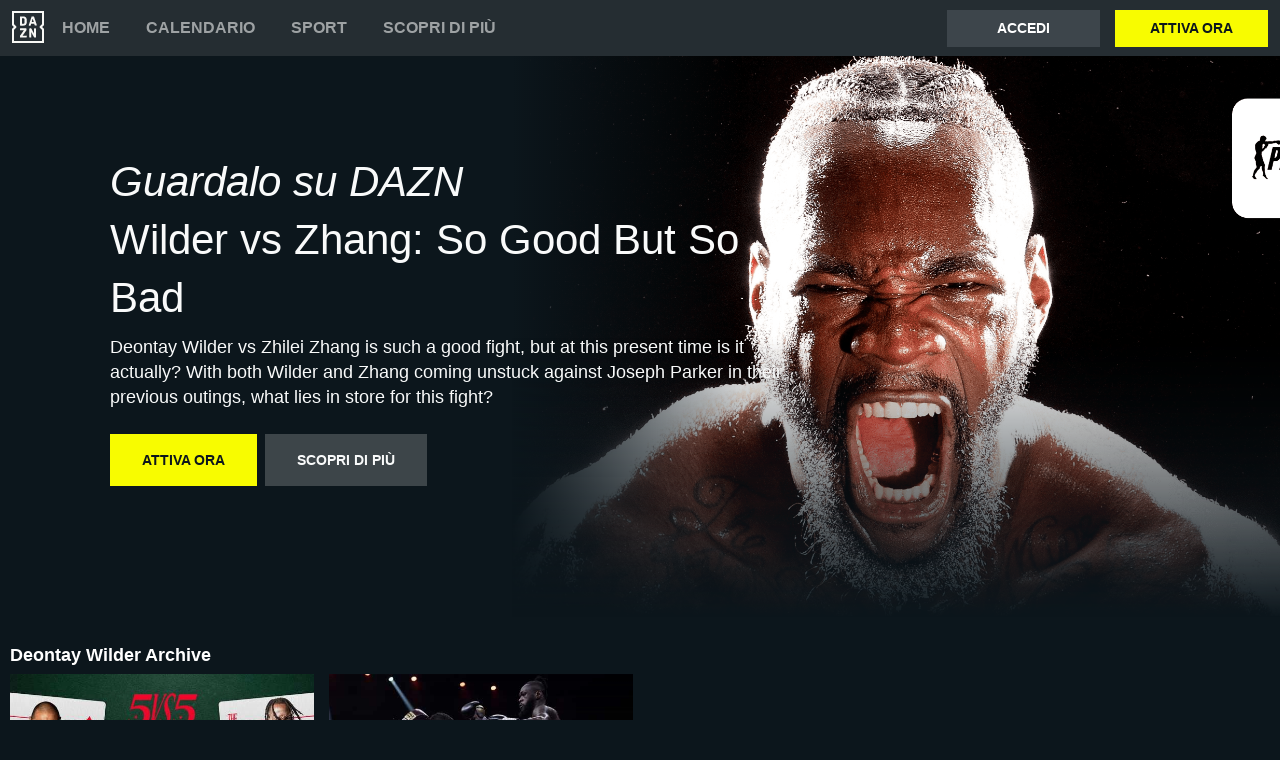

--- FILE ---
content_type: text/html
request_url: https://www.dazn.com/it-IT/home/ArticleId:9vcvyrnd0nngkj4700ziv58rb
body_size: 8106
content:
<!DOCTYPE html><html lang="en"><head><meta data-react-helmet="true" http-equiv="Content-Type" content="text/html; charset=utf-8"><meta data-react-helmet="true" http-equiv="Content-Type" content="text/html; charset=ISO-8859-1"><meta data-react-helmet="true" name="referrer" content="no-referrer-when-downgrade"><meta data-react-helmet="true" name="viewport" content="width=device-width,initial-scale=1"><meta data-react-helmet="true" http-equiv="X-UA-Compatible" content="ie=edge"><meta data-react-helmet="true" name="geo.region" content="it"><meta data-react-helmet="true" name="twitter:site" content="@dazn"><meta data-react-helmet="true" name="twitter:card" content="https://image.discovery.indazn.com/ca/v2/ca/image?id=9vcvyrnd0nngkj4700ziv58rb_image-header_pIt_1711982811000"><meta data-react-helmet="true" name="twitter:image" content="https://image.discovery.indazn.com/ca/v2/ca/image?id=9vcvyrnd0nngkj4700ziv58rb_image-header_pIt_1711982811000"><meta data-react-helmet="true" property="og:site_name" content="DAZN"><meta data-react-helmet="true" property="og:type" content="website"><meta data-react-helmet="true" property="og:locale" content="it"><meta data-react-helmet="true" property="og:image" content="https://image.discovery.indazn.com/ca/v2/ca/image?id=9vcvyrnd0nngkj4700ziv58rb_image-header_pIt_1711982811000"><meta data-react-helmet="true" property="og:image:width" content="1024"><meta data-react-helmet="true" property="og:image:height" content="600"><meta data-react-helmet="true" property="og:title" content="Wilder vs Zhang: So Good But So Bad Streaming | DAZN IT"><meta data-react-helmet="true" name="twitter:title" content="Wilder vs Zhang: So Good But So Bad Streaming | DAZN IT"><meta data-react-helmet="true" name="description" content="Guarda Wilder vs Zhang: So Good But So Bad live e on Demand su DAZN IT. Abbonati ora a 29,99€/mese. Disdici quando vuoi."><meta data-react-helmet="true" property="og:description" content="Guarda Wilder vs Zhang: So Good But So Bad live e on Demand su DAZN IT. Abbonati ora a 29,99€/mese. Disdici quando vuoi."><meta data-react-helmet="true" name="twitter:description" content="Guarda Wilder vs Zhang: So Good But So Bad live e on Demand su DAZN IT. Abbonati ora a 29,99€/mese. Disdici quando vuoi."><meta data-react-helmet="true" name="twitter:url" content="https://www.dazn.com/it-IT/home/ArticleId:9vcvyrnd0nngkj4700ziv58rb"><meta data-react-helmet="true" property="og:url" content="https://www.dazn.com/it-IT/home/ArticleId:9vcvyrnd0nngkj4700ziv58rb"><link data-react-helmet="true" rel="shortcut icon" href="https://www.dazn.com/dazn2-assets/icons-67b32493781e1dc10293537faa572396/favicon.ico" type="image/ico"><link data-react-helmet="true" rel="canonical" href="https://www.dazn.com/it-IT/home/ArticleId:9vcvyrnd0nngkj4700ziv58rb"><title data-react-helmet="true">Wilder vs Zhang: So Good But So Bad Streaming | DAZN IT</title><script data-react-helmet="true" type="application/ld+json">{"@context":"http://schema.org","@type":"Organization","name":"DAZN Group","url":"https://www.dazn.com","logo":"https://www.dazn.com/icons/android-chrome-512x512.png","sameAs":["https://www.daznbet.es","https://twitter.com/dazngroup","https://www.instagram.com/dazngroup/","https://www.youtube.com/c/daznboxing","https://www.linkedin.com/company/dazn/","https://uk.daznbet.com","https://business.dazn.com","https://dazngroup.com"]}</script><style>a,abbr,acronym,address,applet,article,aside,audio,b,big,blockquote,body,canvas,caption,center,cite,code,dd,del,details,dfn,div,dl,dt,em,embed,fieldset,figcaption,figure,footer,form,h1,h2,h3,h4,h5,h6,header,hgroup,html,i,iframe,img,ins,kbd,label,legend,li,mark,menu,nav,object,ol,output,p,pre,q,ruby,s,samp,section,small,span,strike,strong,sub,summary,sup,table,tbody,td,tfoot,th,thead,time,tr,tt,u,ul,var,video{margin:0;padding:0;border:0;font-size:100%;font:inherit;vertical-align:baseline}article,aside,details,figcaption,figure,footer,header,hgroup,menu,nav,section{display:block}body{line-height:1}ol,ul{list-style:none}blockquote,q{quotes:none}blockquote:after,blockquote:before,q:after,q:before{content:'';content:none}table{border-collapse:collapse;border-spacing:0}a{text-decoration:none;color:inherit}@font-face{font-family:DAZNTrim;font-weight:400;font-style:normal;src:url(https://static.dazndn.com/fonts/DAZNTrim_v2.9_normal_400.woff2) format("woff2"),url(https://static.dazndn.com/fonts/DAZNTrim_v2.9_normal_400.woff) format("woff")}@font-face{font-family:DAZNTrim;font-weight:600;font-style:normal;src:url(https://static.dazndn.com/fonts/DAZNTrim_v2.9_normal_600.woff2) format("woff2"),url(https://static.dazndn.com/fonts/DAZNTrim_v2.9_normal_600.woff) format("woff")}@font-face{font-family:DAZNTrim;font-weight:800;font-style:normal;src:url(https://static.dazndn.com/fonts/DAZNTrim_v2.9_normal_800.woff2) format("woff2"),url(https://static.dazndn.com/fonts/DAZNTrim_v2.9_normal_800.woff) format("woff")}@font-face{font-family:DAZNTrim;font-weight:600;font-style:italic;src:url(https://static.dazndn.com/fonts/DAZNTrim_v2.9_italic_600.woff2) format("woff2"),url(https://static.dazndn.com/fonts/DAZNTrim_v2.9_italic_600.woff) format("woff")}@font-face{font-family:DAZNOscine;font-weight:400;font-style:normal;src:url(https://static.dazndn.com/fonts/Oscine_v2.001_normal_400.woff2) format("woff2"),url(https://static.dazndn.com/fonts/Oscine_v2.001_normal_400.woff) format("woff")}@font-face{font-family:DAZNOscine;font-weight:700;font-style:normal;src:url(https://static.dazndn.com/fonts/Oscine_v2.001_normal_700.woff2) format("woff2"),url(https://static.dazndn.com/fonts/Oscine_v2.001_normal_700.woff) format("woff")}body{background:#0c161c}pre{display:none}.header{background:#252d32;color:#fff;position:relative;z-index:80}.header__outer-wrapper{padding:0 12px}.header__wrapper{align-items:center;display:flex;flex-direction:column;height:100px;justify-content:space-around;position:relative}@media (min-width:1024px){.header__wrapper{height:56px;flex-direction:row;justify-content:space-between}}.header__actions,.header__nav{align-items:center;display:flex;height:100%}.header__nav{flex-direction:column}@media (min-width:1024px){.header__nav{flex-direction:row}}.header__nav svg{height:32px;width:32px;padding:10px 0}@media (min-width:1024px){.header__nav svg{padding:0}}.header__nav-links{color:#9ea2a4;height:100%;display:flex;align-items:center;text-transform:uppercase}.header__nav-links>li{display:inline-block;height:100%;display:flex;align-items:center;font-family:DAZNTrim,DAZNRgNow,'Helvetica Neue',Helvetica,Arial,sans-serif;font-size:14px;font-weight:600;padding:0 12px}@media (min-width:1024px){.header__nav-links>li{font-size:16px;padding:0 18px}}.header__nav-links>li:last-child{display:none}@media (min-width:1024px){.header__nav-links>li:last-child{display:flex;padding-right:0}}.header__nav-links>li a:hover{color:#fff}.header__nav-links>li--selected{color:#fff;border-bottom:2px solid #f8fc00}.header__actions{display:none}@media (min-width:1024px){.header__actions{display:flex}}.header__actions button{margin-right:10px}.header__actions button:last-child{margin:0}.header__button{color:#fff;cursor:pointer;background-color:#3d454b;border:0;font-family:DAZNTrim,DAZNRgNow,'Helvetica Neue',Helvetica,Arial,sans-serif;font-size:14px;font-weight:700;text-transform:uppercase;height:37px;min-width:113px;padding:0 20px;transition:all .2s ease-in-out;display:flex;justify-content:center;align-items:center}.header__button--yellow{color:#0c161c;background:#f8fc00;margin-left:15px}.header__button:hover{transform:scale(1.05)}.header #header__nav-sports-dropdown{display:none}.header #header__nav-sports-dropdown:checked+label{color:#fff}.header #header__nav-sports-dropdown:checked+label ul{display:grid;grid-template-columns:repeat(1,1fr);background:#252d32;padding:10px 12px;position:absolute;left:-12px;top:101px;width:100%}@media (min-width:1024px){.header #header__nav-sports-dropdown:checked+label ul{grid-template-columns:repeat(2,1fr);max-width:calc(450px - 60px);padding:10px 30px;top:57px}}.header #header__nav-sports-dropdown:checked+label li{color:#9ea2a4;font-family:DAZNTrim,DAZNRgNow,'Helvetica Neue',Helvetica,Arial,sans-serif;font-size:16px;font-weight:400;text-transform:initial;margin:12px 0}.header label[for=header__nav-sports-dropdown]{display:block;z-index:90}.header label[for=header__nav-sports-dropdown] span{cursor:pointer}.header label[for=header__nav-sports-dropdown] span:hover{color:#fff}.header label[for=header__nav-sports-dropdown] ul{display:none}.header__mobile{display:block;position:absolute;top:0;width:100%;z-index:100}@media (min-width:1024px){.header__mobile{display:none}}.header__mobile-wrapper{background:#252d32;min-height:400px;padding:20px;margin-top:57px}.header__mobile-wrapper li a{color:#fff}.header__mobile-wrapper li a:hover{text-decoration:underline}.header #header__mobile-popout{display:none}.header #header__mobile-popout:checked+label ul{display:block}.header #header__mobile-popout:checked+label li{color:#9ea2a4;font-family:DAZNTrim,DAZNRgNow,'Helvetica Neue',Helvetica,Arial,sans-serif;font-size:16px;font-weight:400;padding:16px 0}.header label[for=header__mobile-popout]{display:block;margin-top:10px}.header label[for=header__mobile-popout] span{cursor:pointer;padding:10px}.header label[for=header__mobile-popout] svg{fill:#fff;height:26px;width:26px}.header label[for=header__mobile-popout] ul{display:none}.header__mobile-button{color:#fff;cursor:pointer;background-color:#3d454b;border:0;font-family:DAZNTrim,DAZNRgNow,'Helvetica Neue',Helvetica,Arial,sans-serif;font-size:14px;font-weight:700;text-transform:uppercase;height:48px;width:100%;margin:0;display:flex;justify-content:center;align-items:center}.header__mobile-button--yellow{color:#0c161c;background:#f8fc00;margin-bottom:30px}.hero{position:relative;max-width:1800px;margin:0 auto;text-align:center;display:flex;justify-content:flex-end;flex-direction:column;max-height:calc(100vh - 104px);min-height:550px}@media (min-width:600px){.hero{padding-left:80px;text-align:left;justify-content:center;min-height:560px}}.hero__content{max-width:100%;z-index:2;display:flex;flex-direction:column;color:#f9fafa;padding:30px 30px 40px}@media (min-width:600px){.hero__content{max-width:75%}}@media (min-width:1200px){.hero__content{max-width:700px}}.hero__content-title{font-family:DAZNTrim,DAZNRgNow,'Helvetica Neue',Helvetica,Arial,sans-serif;font-weight:400;line-height:1.4rem;font-style:italic}.hero__heading{font-size:24px;line-height:1.4em;max-width:700px}@media (min-width:600px){.hero__heading{font-size:32px}}@media (min-width:1200px){.hero__heading{font-size:42px}}.hero__content-subtitle{font-family:DAZNTrim,AxisSTD,'Helvetica Neue',helvetica,arial,sans-serif;font-weight:400}.hero__content-text{font-family:DAZNTrim,DAZNRgNow,'Helvetica Neue',Helvetica,Arial,sans-serif;font-size:14px;font-weight:400;margin:8px 0 0;line-height:1.4em;max-width:700px}@media (min-width:600px){.hero__content-text{font-size:18px}}.hero__content_buttons{display:flex;margin-top:8px;margin-bottom:4px;flex-flow:column nowrap}@media (min-width:600px){.hero__content_buttons{flex-flow:row nowrap;margin-bottom:8px}}.hero__button{color:#fff;cursor:pointer;background-color:#3d454b;border:0;font-family:DAZNTrim,DAZNRgNow,'Helvetica Neue',Helvetica,Arial,sans-serif;font-size:14px;font-weight:600;text-transform:uppercase;line-height:40px;padding:6px 32px;margin:4px 0;transition:background-color .2s ease-in-out;display:flex;justify-content:center;align-items:center}@media (min-width:600px){.hero__button{margin:16px 8px 16px 0}}.hero__button--yellow{color:#0c161c;background:#f8fc00}.hero__button--yellow:hover{background-color:#dee517}.hero__button--grey{color:#f9fafa;background:#3d4549}.hero__image_wrapper{top:0;right:0;width:100%;height:50%;position:absolute}@media (min-width:600px){.hero__image_wrapper{width:60%;height:100%}}.hero__image{object-fit:cover;width:100%;height:100%}@media (min-width:600px){.hero__image_wrapper:before{height:100%;width:30%;background:linear-gradient(90deg,#0c161c 0,rgba(12,22,28,0) 100%);position:absolute;z-index:1;content:''}}.hero__image_wrapper:after{height:50%;width:100%;background:linear-gradient(rgba(12,22,28,0) 0,#0c161c 100%);position:absolute;z-index:1;content:'';bottom:-1px;left:0}.standard-rail{padding:30px 10px;max-width:1800px;margin:0 auto}.standard-rail h2{color:#fff;font-family:DAZNTrim,DAZNRgNow,'Helvetica Neue',Helvetica,Arial,sans-serif;font-size:18px;font-weight:600;margin-bottom:10px}.standard-rail__wrapper{display:flex;flex-direction:column}.standard-rail__wrapper a{transition:all .2s ease-in-out}.standard-rail__wrapper a:hover{transform:scale(1.03)}@media (min-width:480px){.standard-rail__wrapper{display:grid;grid-template-columns:repeat(2,1fr);column-gap:15px}}@media (min-width:768px){.standard-rail__wrapper{grid-template-columns:repeat(3,1fr)}}@media (min-width:1224px){.standard-rail__wrapper{grid-template-columns:repeat(4,1fr)}}@media (min-width:1800px){.standard-rail__wrapper{grid-template-columns:repeat(5,1fr)}}.standard-rail__item{background-position:center;background-repeat:no-repeat;background-size:cover;background-color:#3d454b;display:flex;align-items:flex-end;min-height:190px;width:100%;margin-bottom:10px}.standard-rail__item-content{display:flex;flex-direction:column;color:#fff;text-shadow:0 1px 1px rgba(0,0,0,.7);font-family:DAZNTrim,DAZNRgNow,'Helvetica Neue',Helvetica,Arial,sans-serif;font-size:15px;font-weight:700;padding:20px;width:100%}.standard-rail__item-content--sub{font-family:DAZNOscine,Oscine,DAZNRgNow,'Helvetica Neue',Helvetica,Arial,sans-serif;font-weight:700;color:#b6b9bb;font-size:15px}.navigation-rail{padding:30px 10px;max-width:1800px;margin:0 auto}.navigation-rail h2{color:#fff;font-family:DAZNTrim,DAZNRgNow,'Helvetica Neue',Helvetica,Arial,sans-serif;font-size:18px;font-weight:600;margin-bottom:10px}.navigation-rail__wrapper{display:grid;grid-template-columns:repeat(2,1fr);column-gap:15px}@media (min-width:480px){.navigation-rail__wrapper{display:grid;grid-template-columns:repeat(3,1fr)}}@media (min-width:768px){.navigation-rail__wrapper{grid-template-columns:repeat(4,1fr)}}@media (min-width:1024px){.navigation-rail__wrapper{grid-template-columns:repeat(5,1fr)}}@media (min-width:1224px){.navigation-rail__wrapper{grid-template-columns:repeat(6,1fr)}}@media (min-width:1800px){.navigation-rail__wrapper{grid-template-columns:repeat(7,1fr)}}.navigation-rail__wrapper a{transition:all .2s ease-in-out}.navigation-rail__wrapper a:hover{transform:scale(1.03)}.navigation-rail__item{background-position:center;background-repeat:no-repeat;background-size:cover;background-color:#3d454b;display:flex;align-items:flex-end;height:176px;width:100%;margin-bottom:10px}.navigation-rail__item-content{display:flex;flex-direction:column;color:#fff;text-shadow:0 1px 1px rgba(0,0,0,.7);font-family:DAZNTrim,DAZNRgNow,'Helvetica Neue',Helvetica,Arial,sans-serif;font-size:15px;font-weight:700;padding:20px;width:100%}.footer{font-family:DAZNTrim,DAZNRgNow,'Helvetica Neue',Helvetica,Arial,sans-serif;font-size:16px;font-weight:300;padding:15px;margin-bottom:50px}.footer a{color:#fff}.footer a:hover{text-decoration:underline}.footer hr{border-color:#9ea2a4}@media (min-width:768px){.footer li{display:inline-block;padding:0 10px}}.footer__language-desc{color:#9ea2a4}.footer__links li{color:#fff}.footer__language,.footer__links{line-height:2rem}@media (min-width:768px){.footer__language,.footer__links{max-width:730px;margin:0 auto;text-align:center}}</style></head><body><div id="app"><div class="header" data-testid="header"><div class="header__mobile" data-testid="header__mobile"><input type="checkbox" id="header__mobile-popout"><label for="header__mobile-popout"><span><svg xmlns="http://www.w3.org/2000/svg" viewBox="0 0 40 40"><path d="M4,10h24c1.104,0,2-0.896,2-2s-0.896-2-2-2H4C2.896,6,2,6.896,2,8S2.896,10,4,10z M28,14H4c-1.104,0-2,0.896-2,2  s0.896,2,2,2h24c1.104,0,2-0.896,2-2S29.104,14,28,14z M28,22H4c-1.104,0-2,0.896-2,2s0.896,2,2,2h24c1.104,0,2-0.896,2-2  S29.104,22,28,22z"></path></svg></span><ul class="header__mobile-wrapper"><div><li><a href="https://www.dazn.com/help">Guida</a></li><li><a href="https://watch.dazn.com/it-IT/our-offer">Scopri di più</a></li></div><li><hr></li><a href="https://www.dazn.com/account/signup" class="header__mobile-button header__mobile-button--yellow" data-testid="header__mobile__register-button">Attiva ora</a><a href="https://www.dazn.com/account/signin" class="header__mobile-button" data-testid="header__mobile__sign-in-button">Accedi</a><li><hr></li><div><li><a href="https://www.dazn.com/help/articles/carta-dei-servizi-dazn-new">CARTA DEI SERVIZI DAZN</a></li><li><a href="https://www.dazn.com/help/articles/privacy-it">INFORMATIVA SULLA PRIVACY</a></li><li><a href="https://www.dazn.com/help/articles/condizioni-contrattuali-di-utilizzo-new">Condizioni di Utilizzo</a></li></div></ul></label></div><div class="header__outer-wrapper" data-testid="header__desktop"><div class="header__wrapper"><div class="header__nav"><div class="header__nav-icon"><svg viewBox="0 0 80 80" xmlns="http://www.w3.org/2000/svg"><path d="M49.2 27.6l2.6-8.6 2.7 8.6h-5.3zm12.9 7.6l-6.8-20.4c-.1-.5-.3-.8-.5-1l-1-.1h-3.7c-.4 0-.7 0-.9.2-.2.2-.4.4-.5.9l-6.8 20.4-.1.6c0 .5.3.8.9.8H46l.4-.2.2-.4.3-.7 1-3.5h7.7l1.1 3.5c0 .3.2.5.3.7l.2.4.4.1h3.6c.6 0 .9-.2.9-.7v-.3l-.1-.3zm-3.3 8.2h-2.2c-.6 0-1 .1-1.1.3-.2.1-.3.5-.3 1v12l-6.3-12c-.3-.6-.6-1-.8-1-.2-.2-.7-.3-1.3-.3h-2c-.5 0-1 .1-1.1.3-.2.1-.3.5-.3 1V65c0 .5.1.8.3 1l1 .2H47c.5 0 .9 0 1-.2.3-.2.3-.5.3-1V52.9l6.4 12.2c.3.5.5.9.8 1 .2.2.6.2 1.3.2h2c.5 0 .9 0 1-.2.2-.2.3-.5.3-1V44.6c0-.4 0-.8-.2-1l-1.1-.2zm10.6-2L75 47v28H5V47l5.6-5.5c.8-.8.8-2.2 0-3L5 33V5h70v28l-5.6 5.5c-.8.8-.8 2.2 0 3zM80 0H0v35.4L4.6 40 0 44.6V80h80V44.6L75.4 40l4.6-4.6V0zM35.6 61.6h-9L36 48.2l.3-.5.1-.5v-2.6c0-.4 0-.8-.3-1l-1-.2H21.2c-.5 0-.8.1-1 .3l-.2 1.1v2c0 .5 0 1 .2 1.1.2.2.5.3 1 .3h8.5l-9.4 13.4c-.3.3-.4.6-.4.9V65c0 .5.1.8.3 1 .2.1.5.2 1.1.2h14.2c.5 0 .8 0 1-.2l.2-1.2v-2c0-.5-.1-.9-.3-1-.1-.2-.4-.3-1-.3zm-4.2-34.2l-.2 2.2c-.1.6-.3 1.1-.6 1.5l-1 .8a5 5 0 0 1-1.7.2h-2.6V18h2.6c1.2 0 2.1.4 2.7 1.2.5.7.8 1.9.8 3.5v4.6zm4.6-9.3a7.6 7.6 0 0 0-3.1-3.3c-1.3-.8-3-1.1-5-1.1h-6.5c-.6 0-1 0-1.1.2-.2.2-.3.5-.3 1v20.5c0 .5.1.8.3 1 .2.1.5.2 1.1.2h7.4c3.5 0 5.9-1.5 7.2-4.5l.6-2 .2-2.7V23l-.2-2.9c-.1-.7-.3-1.3-.6-2z" fill="#F8F8F5" mask="url(#mask-2)" fill-rule="evenodd"></path></svg></div><ul class="header__nav-links" data-testid="header__desktop__nav-links"><li><a href="https://www.dazn.com">Home</a></li><li><a href="https://www.dazn.com/it-IT/schedule">Calendario</a></li><li><input type="checkbox" id="header__nav-sports-dropdown" data-testid="header__sports-dropdown"><label for="header__nav-sports-dropdown"><span>Sport</span><ul><li><a data-testid="sport-link" href="/it-IT/sport/Sport:289u5typ3vp4ifwh5thalohmq">Calcio</a></li><li><a data-testid="sport-link" href="/it-IT/sport/Sport:ayp4nebmprfbvzdsisazcw74y">Basket</a></li><li><a data-testid="sport-link" href="/it-IT/sport/Sport:8e3wn0w02lghre5k1hdokb6q9">Volley</a></li><li><a data-testid="sport-link" href="/it-IT/sport/Sport:9kn3pow0we2r8hna2p0k4m2ff">Tutti i canali</a></li><li><a data-testid="sport-link" href="/it-IT/sport/Sport:2x2oqzx60orpoeugkd754ga17">Boxe</a></li><li><a data-testid="sport-link" href="/it-IT/sport/Sport:53wethrd3bk01jif9w7xvong6">MMA</a></li><li><a data-testid="sport-link" href="/it-IT/sport/Sport:9ita1e50vxttzd1xll3iyaulu">Football Americano</a></li><li><a data-testid="sport-link" href="/it-IT/sport/Sport:6o9f4b0seswn2hvbzn12d1z88">ESports</a></li><li><a data-testid="sport-link" href="/it-IT/sport/Sport:e5blmerqor2kh5cyvn6j76trz">Ciclismo</a></li><li><a data-testid="sport-link" href="/it-IT/sport/Sport:4rheplujt9zryv3fqvtu1jpah">Tennis</a></li><li><a data-testid="sport-link" href="/it-IT/sport/Sport:1eehbrhkfhojnquaq04g8lfn0">Sport Invernali</a></li><li><a data-testid="sport-link" href="/it-IT/sport/Sport:133bpwlb1r12vgyqtkruxq0z7">Motori</a></li><li><a data-testid="sport-link" href="/it-IT/sport/Sport:2n04ntth4y3591y4sh02i8q3n">Sport Estremi</a></li><li><a data-testid="sport-link" href="/it-IT/sport/Sport:5rocwbb1fbfub9yh4yrff8khj">Kickboxing</a></li><li><a data-testid="sport-link" href="/it-IT/sport/Sport:8brt8unm4jd6skfdk41vip87l">Fitness</a></li><li><a data-testid="sport-link" href="/it-IT/sport/Sport:2vdee2dgp7oubyjwoyxp9v4k2">Scacchi</a></li><li><a data-testid="sport-link" href="/it-IT/sport/Sport:draop30arq929xdnkd6e1kdcj">Padel</a></li><li><a data-testid="sport-link" href="/it-IT/sport/Sport:besn0yoabkhpu7pakyel09mq5">Hockey su ghiaccio</a></li><li><a data-testid="sport-link" href="/it-IT/sport/Sport:4wu920rstf6x1kx2h0171qf3n">Golf</a></li><li><a data-testid="sport-link" href="/it-IT/sport/Sport:480inac3luslpgfy8cjfxdfkz">Bare Knuckle Fighting</a></li><li><a data-testid="sport-link" href="/it-IT/sport/Sport:6ksvxtvpb220lxsl04nvhh6d3">Beach Soccer</a></li><li><a data-testid="sport-link" href="/it-IT/sport/Sport:ba0dn9becyd9v45u3g02y83yy">Powerboat Racing</a></li><li><a data-testid="sport-link" href="/it-IT/sport/Sport:edjdo68t21pu2z9gkfsjwxda">Poker sportivo</a></li></ul></label></li><li><a href="https://watch.dazn.com/it-IT/our-offer">Scopri di più</a></li></ul></div><div class="header__actions" data-testid="header__desktop__actions"><a href="https://www.dazn.com/account/signin" class="header__button" data-testid="header__desktop__actions__sign-in-button">Accedi</a><a href="https://www.dazn.com/account/signup" class="header__button header__button--yellow" data-testid="header__desktop__actions__register-button">Attiva ora</a></div></div></div></div><div><div class="hero" data-testid="hero"><div class="hero__content" data-testid="hero__content"><h1 class="hero__heading hero__content-title" data-testid="hero__content__h1-title">Guardalo su DAZN</h1><h2 class="hero__heading hero__content-subtitle" data-testid="hero__content__h2-title">Wilder vs Zhang: So Good But So Bad</h2><p class="hero__content-text" data-testid="hero__content-text">Deontay Wilder vs Zhilei Zhang is such a good fight, but at this present time is it actually? With both Wilder and Zhang coming unstuck against Joseph Parker in their previous outings, what lies in store for this fight?</p><div class="hero__content_buttons"><a href="https://www.dazn.com/account/signup" class="hero__button hero__button--yellow" data-testid="hero__content__button">Attiva ora</a><a href="https://watch.dazn.com/it-IT/our-offer" class="hero__button hero__button--grey" data-testid="hero__content__button">Scopri di più</a></div></div><div class="hero__image_wrapper"><img data-testid="hero__img" class="hero__image" src="https://image.discovery.indazn.com/ca/v2/ca/image?id=9vcvyrnd0nngkj4700ziv58rb_image-header_pIt_1711982811000&amp;quality=70"></div></div></div><div class="standard-rail" data-testid="standard-rail"><h2 data-testid="standard-rail__h2-heading">Deontay Wilder Archive</h2><div class="standard-rail__wrapper" data-testid="standard-rail__wrapper"><a href="/it-IT/home/ArticleId:8hmxemyo93sfpyxyegayrxmgv" data-testid="standard-rail__tile__link"><div class="standard-rail__item" data-testid="standard-rail__tile__wrapper" style="background-image:url(https://image.discovery.indazn.com/ca/v2/ca/image?id=8hmxemyo93sfpyxyegayrxmgv_image-header_pIt_1717157817000&amp;quality=45&amp;width=666&amp;height=374&amp;resizeAction=fill&amp;verticalAlignment=top&amp;format=jpg&amp;effect=blackTileGradient)"><div class="standard-rail__item-content" data-testid="standard-rail__tile__content"><span data-testid="standard-rail__tile__name">Zhang vs. Wilder: Full Fight</span><span class="standard-rail__item-content--sub" data-testid="standard-rail__tile__content">Queensberry Promotions vs. Matchroom Boxing</span></div></div></a><a href="/it-IT/home/ArticleId:bcraykc8re19rqgji79ry7zxt" data-testid="standard-rail__tile__link"><div class="standard-rail__item" data-testid="standard-rail__tile__wrapper" style="background-image:url(https://image.discovery.indazn.com/ca/v2/ca/image?id=bcraykc8re19rqgji79ry7zxt_image-header_pIt_1703370180000&amp;quality=45&amp;width=666&amp;height=374&amp;resizeAction=fill&amp;verticalAlignment=top&amp;format=jpg&amp;effect=blackTileGradient)"><div class="standard-rail__item-content" data-testid="standard-rail__tile__content"><span data-testid="standard-rail__tile__name">Wilder vs. Parker (2023)</span><span class="standard-rail__item-content--sub" data-testid="standard-rail__tile__content">Boxing Archive</span></div></div></a></div></div><div class="standard-rail" data-testid="standard-rail"><h2 data-testid="standard-rail__h2-heading">Deontay Wilder Features</h2><div class="standard-rail__wrapper" data-testid="standard-rail__wrapper"><a href="/it-IT/home/ArticleId:e8qhp5e7i5ctlq277d4i2a6ol" data-testid="standard-rail__tile__link"><div class="standard-rail__item" data-testid="standard-rail__tile__wrapper" style="background-image:url(https://image.discovery.indazn.com/ca/v2/ca/image?id=e8qhp5e7i5ctlq277d4i2a6ol_image-header_pIt_1717576027000&amp;quality=45&amp;width=666&amp;height=374&amp;resizeAction=fill&amp;verticalAlignment=top&amp;format=jpg&amp;effect=blackTileGradient)"><div class="standard-rail__item-content" data-testid="standard-rail__tile__content"><span data-testid="standard-rail__tile__name">We Witnessed End of Wilder</span><span class="standard-rail__item-content--sub" data-testid="standard-rail__tile__content">Propa Boxing</span></div></div></a><a href="/it-IT/home/ArticleId:4oup876ydiu4deu11tr3x51kg" data-testid="standard-rail__tile__link"><div class="standard-rail__item" data-testid="standard-rail__tile__wrapper" style="background-image:url(https://image.discovery.indazn.com/ca/v2/ca/image?id=4oup876ydiu4deu11tr3x51kg_image-header_pIt_1716903945000&amp;quality=45&amp;width=666&amp;height=374&amp;resizeAction=fill&amp;verticalAlignment=top&amp;format=jpg&amp;effect=blackTileGradient)"><div class="standard-rail__item-content" data-testid="standard-rail__tile__content"><span data-testid="standard-rail__tile__name">Wilder: &#x27;Fury Saved by Ref vs. Usyk&#x27;</span><span class="standard-rail__item-content--sub" data-testid="standard-rail__tile__content">Fight Hub TV</span></div></div></a><a href="/it-IT/home/ArticleId:el1lxqzl16r0f95v49jxtkt7j" data-testid="standard-rail__tile__link"><div class="standard-rail__item" data-testid="standard-rail__tile__wrapper" style="background-image:url(https://image.discovery.indazn.com/ca/v2/ca/image?id=el1lxqzl16r0f95v49jxtkt7j_image-header_pIt_1716905691000&amp;quality=45&amp;width=666&amp;height=374&amp;resizeAction=fill&amp;verticalAlignment=top&amp;format=jpg&amp;effect=blackTileGradient)"><div class="standard-rail__item-content" data-testid="standard-rail__tile__content"><span data-testid="standard-rail__tile__name">Wilder: &#x27;Parker Loss was Lesson for Me&#x27;</span><span class="standard-rail__item-content--sub" data-testid="standard-rail__tile__content">Queensberry Promotions vs. Matchroom Boxing</span></div></div></a><a href="/it-IT/home/ArticleId:9vcvyrnd0nngkj4700ziv58rb" data-testid="standard-rail__tile__link"><div class="standard-rail__item" data-testid="standard-rail__tile__wrapper" style="background-image:url(https://image.discovery.indazn.com/ca/v2/ca/image?id=9vcvyrnd0nngkj4700ziv58rb_image-header_pIt_1711982811000&amp;quality=45&amp;width=666&amp;height=374&amp;resizeAction=fill&amp;verticalAlignment=top&amp;format=jpg&amp;effect=blackTileGradient)"><div class="standard-rail__item-content" data-testid="standard-rail__tile__content"><span data-testid="standard-rail__tile__name">Wilder vs Zhang: So Good But So Bad</span><span class="standard-rail__item-content--sub" data-testid="standard-rail__tile__content">Propa Boxing</span></div></div></a></div></div><div class="standard-rail" data-testid="standard-rail"><h2 data-testid="standard-rail__h2-heading">Queensberry vs. Matchroom: 5 vs. 5</h2><div class="standard-rail__wrapper" data-testid="standard-rail__wrapper"><a href="/it-IT/home/ArticleId:8hmxemyo93sfpyxyegayrxmgv" data-testid="standard-rail__tile__link"><div class="standard-rail__item" data-testid="standard-rail__tile__wrapper" style="background-image:url(https://image.discovery.indazn.com/ca/v2/ca/image?id=8hmxemyo93sfpyxyegayrxmgv_image-header_pIt_1717157817000&amp;quality=45&amp;width=666&amp;height=374&amp;resizeAction=fill&amp;verticalAlignment=top&amp;format=jpg&amp;effect=blackTileGradient)"><div class="standard-rail__item-content" data-testid="standard-rail__tile__content"><span data-testid="standard-rail__tile__name">Zhang vs. Wilder: Full Fight</span><span class="standard-rail__item-content--sub" data-testid="standard-rail__tile__content">Queensberry Promotions vs. Matchroom Boxing</span></div></div></a><a href="/it-IT/home/ArticleId:3l1xoewht5kfx2v1v8ztfikrq" data-testid="standard-rail__tile__link"><div class="standard-rail__item" data-testid="standard-rail__tile__wrapper" style="background-image:url(https://image.discovery.indazn.com/ca/v2/ca/image?id=3l1xoewht5kfx2v1v8ztfikrq_image-header_pIt_1717158596000&amp;quality=45&amp;width=666&amp;height=374&amp;resizeAction=fill&amp;verticalAlignment=top&amp;format=jpg&amp;effect=blackTileGradient)"><div class="standard-rail__item-content" data-testid="standard-rail__tile__content"><span data-testid="standard-rail__tile__name">Dubois vs. Hrgovic: Full Fight</span><span class="standard-rail__item-content--sub" data-testid="standard-rail__tile__content">Queensberry Promotions vs. Matchroom Boxing</span></div></div></a><a href="/it-IT/home/ArticleId:aiyhhtfh29pmk4p8xkryc732j" data-testid="standard-rail__tile__link"><div class="standard-rail__item" data-testid="standard-rail__tile__wrapper" style="background-image:url(https://image.discovery.indazn.com/ca/v2/ca/image?id=aiyhhtfh29pmk4p8xkryc732j_image-header_pIt_1717160889000&amp;quality=45&amp;width=666&amp;height=374&amp;resizeAction=fill&amp;verticalAlignment=top&amp;format=jpg&amp;effect=blackTileGradient)"><div class="standard-rail__item-content" data-testid="standard-rail__tile__content"><span data-testid="standard-rail__tile__name">Sheeraz vs. Williams: Full Fight</span><span class="standard-rail__item-content--sub" data-testid="standard-rail__tile__content">Queensberry Promotions vs. Matchroom Boxing</span></div></div></a><a href="/it-IT/home/ArticleId:421l6dre0eqp1z2dh414ftxf0" data-testid="standard-rail__tile__link"><div class="standard-rail__item" data-testid="standard-rail__tile__wrapper" style="background-image:url(https://image.discovery.indazn.com/ca/v2/ca/image?id=421l6dre0eqp1z2dh414ftxf0_image-header_pIt_1717159322000&amp;quality=45&amp;width=666&amp;height=374&amp;resizeAction=fill&amp;verticalAlignment=top&amp;format=jpg&amp;effect=blackTileGradient)"><div class="standard-rail__item-content" data-testid="standard-rail__tile__content"><span data-testid="standard-rail__tile__name">Ball vs. Ford: Full Fight</span><span class="standard-rail__item-content--sub" data-testid="standard-rail__tile__content">Queensberry Promotions vs. Matchroom Boxing</span></div></div></a><a href="/it-IT/home/ArticleId:df7pd6ebi3bmtnfmjnrxuqxkw" data-testid="standard-rail__tile__link"><div class="standard-rail__item" data-testid="standard-rail__tile__wrapper" style="background-image:url(https://image.discovery.indazn.com/ca/v2/ca/image?id=df7pd6ebi3bmtnfmjnrxuqxkw_image-header_pIt_1717161349000&amp;quality=45&amp;width=666&amp;height=374&amp;resizeAction=fill&amp;verticalAlignment=top&amp;format=jpg&amp;effect=blackTileGradient)"><div class="standard-rail__item-content" data-testid="standard-rail__tile__content"><span data-testid="standard-rail__tile__name">Hutchinson vs. Richards: Full Fight</span><span class="standard-rail__item-content--sub" data-testid="standard-rail__tile__content">Queensberry Promotions vs. Matchroom Boxing</span></div></div></a><a href="/it-IT/home/ArticleId:df4kgvbbr3u1ihadlznqtsybr" data-testid="standard-rail__tile__link"><div class="standard-rail__item" data-testid="standard-rail__tile__wrapper" style="background-image:url(https://image.discovery.indazn.com/ca/v2/ca/image?id=df4kgvbbr3u1ihadlznqtsybr_image-header_pIt_1717252917000&amp;quality=45&amp;width=666&amp;height=374&amp;resizeAction=fill&amp;verticalAlignment=top&amp;format=jpg&amp;effect=blackTileGradient)"><div class="standard-rail__item-content" data-testid="standard-rail__tile__content"><span data-testid="standard-rail__tile__name">Bivol vs. Zinad: Full Fight</span><span class="standard-rail__item-content--sub" data-testid="standard-rail__tile__content">Queensberry Promotions vs. Matchroom Boxing</span></div></div></a><a href="/it-IT/home/ArticleId:al4llfouagzod52xhbpymsfwh" data-testid="standard-rail__tile__link"><div class="standard-rail__item" data-testid="standard-rail__tile__wrapper" style="background-image:url(https://image.discovery.indazn.com/ca/v2/ca/image?id=al4llfouagzod52xhbpymsfwh_image-header_pIt_1717318590000&amp;quality=45&amp;width=666&amp;height=374&amp;resizeAction=fill&amp;verticalAlignment=top&amp;format=jpg&amp;effect=blackTileGradient)"><div class="standard-rail__item-content" data-testid="standard-rail__tile__content"><span data-testid="standard-rail__tile__name">Is Dubois Next for AJ?</span><span class="standard-rail__item-content--sub" data-testid="standard-rail__tile__content">Queensberry Promotions vs. Matchroom Boxing</span></div></div></a><a href="/it-IT/home/ArticleId:2l3i6tlmn9kualmwb1lu4rt6z" data-testid="standard-rail__tile__link"><div class="standard-rail__item" data-testid="standard-rail__tile__wrapper" style="background-image:url(https://image.discovery.indazn.com/ca/v2/ca/image?id=2l3i6tlmn9kualmwb1lu4rt6z_image-header_pIt_1717170420000&amp;quality=45&amp;width=666&amp;height=374&amp;resizeAction=fill&amp;verticalAlignment=top&amp;format=jpg&amp;effect=blackTileGradient)"><div class="standard-rail__item-content" data-testid="standard-rail__tile__content"><span data-testid="standard-rail__tile__name">Why Warren &amp; Hearn Hated Each Other</span><span class="standard-rail__item-content--sub" data-testid="standard-rail__tile__content">Queensberry Promotions vs. Matchroom Boxing</span></div></div></a><a href="/it-IT/home/d5dmclwt5jgi4yowek05q8l6l" data-testid="standard-rail__tile__link"><div class="standard-rail__item" data-testid="standard-rail__tile__wrapper" style="background-image:url(https://image.discovery.indazn.com/ca/v2/ca/image?id=9f35h010yb9znufj88ddqq9uw_image-header_pIt_1717099258000&amp;quality=45&amp;width=666&amp;height=374&amp;resizeAction=fill&amp;verticalAlignment=top&amp;format=jpg&amp;effect=blackTileGradient)"><div class="standard-rail__item-content" data-testid="standard-rail__tile__content"><span data-testid="standard-rail__tile__name">Best Moments from Press Conference</span><span class="standard-rail__item-content--sub" data-testid="standard-rail__tile__content">Queensberry Promotions vs. Matchroom Boxing</span></div></div></a><a href="/it-IT/home/ArticleId:8kxdexfuxevocny8eawzjeb7d" data-testid="standard-rail__tile__link"><div class="standard-rail__item" data-testid="standard-rail__tile__wrapper" style="background-image:url(https://image.discovery.indazn.com/ca/v2/ca/image?id=8kxdexfuxevocny8eawzjeb7d_image-header_pIt_1717088003000&amp;quality=45&amp;width=666&amp;height=374&amp;resizeAction=fill&amp;verticalAlignment=top&amp;format=jpg&amp;effect=blackTileGradient)"><div class="standard-rail__item-content" data-testid="standard-rail__tile__content"><span data-testid="standard-rail__tile__name">Warren vs. Hearn: Face Off</span><span class="standard-rail__item-content--sub" data-testid="standard-rail__tile__content">Queensberry Promotions vs. Matchroom Boxing</span></div></div></a><a href="/it-IT/home/ArticleId:3u7yl9146odaa53symud4bdhp" data-testid="standard-rail__tile__link"><div class="standard-rail__item" data-testid="standard-rail__tile__wrapper" style="background-image:url(https://image.discovery.indazn.com/ca/v2/ca/image?id=3u7yl9146odaa53symud4bdhp_image-header_pIt_1716552049000&amp;quality=45&amp;width=666&amp;height=374&amp;resizeAction=fill&amp;verticalAlignment=top&amp;format=jpg&amp;effect=blackTileGradient)"><div class="standard-rail__item-content" data-testid="standard-rail__tile__content"><span data-testid="standard-rail__tile__name">Frank and Eddie: 40 Years of Rivalry</span><span class="standard-rail__item-content--sub" data-testid="standard-rail__tile__content">Propa Boxing</span></div></div></a></div></div><div class="standard-rail" data-testid="standard-rail"><h2 data-testid="standard-rail__h2-heading">Eventi recenti</h2><div class="standard-rail__wrapper" data-testid="standard-rail__wrapper"><a href="/it-IT/home/dozhfd6pg3o4wm3l5oy86llox" data-testid="standard-rail__tile__link"><div class="standard-rail__item" data-testid="standard-rail__tile__wrapper" style="background-image:url(https://image.discovery.indazn.com/ca/v2/ca/image?id=68zx5ty52zp5i2d97kc4qpa22_image-header_pIt_1703375909000&amp;quality=45&amp;width=666&amp;height=374&amp;resizeAction=fill&amp;verticalAlignment=top&amp;format=jpg&amp;effect=blackTileGradient)"><div class="standard-rail__item-content" data-testid="standard-rail__tile__content"><span data-testid="standard-rail__tile__name">Day of Reckoning: Fight Night Replay</span><span class="standard-rail__item-content--sub" data-testid="standard-rail__tile__content">Joshua v Wallin</span></div></div></a></div></div><div class="standard-rail" data-testid="standard-rail"><h2 data-testid="standard-rail__h2-heading">Heavyweight Battles</h2><div class="standard-rail__wrapper" data-testid="standard-rail__wrapper"><a href="/it-IT/home/ArticleId:37vdhhc98q1hz3drkniv1mzvf" data-testid="standard-rail__tile__link"><div class="standard-rail__item" data-testid="standard-rail__tile__wrapper" style="background-image:url(https://image.discovery.indazn.com/ca/v2/ca/image?id=37vdhhc98q1hz3drkniv1mzvf_image-header_pIt_1678199351000&amp;quality=45&amp;width=666&amp;height=374&amp;resizeAction=fill&amp;verticalAlignment=top&amp;format=jpg&amp;effect=blackTileGradient)"><div class="standard-rail__item-content" data-testid="standard-rail__tile__content"><span data-testid="standard-rail__tile__name">Joshua vs. Klitschko (2017)</span><span class="standard-rail__item-content--sub" data-testid="standard-rail__tile__content"></span></div></div></a><a href="/it-IT/home/ArticleId:bcraykc8re19rqgji79ry7zxt" data-testid="standard-rail__tile__link"><div class="standard-rail__item" data-testid="standard-rail__tile__wrapper" style="background-image:url(https://image.discovery.indazn.com/ca/v2/ca/image?id=bcraykc8re19rqgji79ry7zxt_image-header_pIt_1703370180000&amp;quality=45&amp;width=666&amp;height=374&amp;resizeAction=fill&amp;verticalAlignment=top&amp;format=jpg&amp;effect=blackTileGradient)"><div class="standard-rail__item-content" data-testid="standard-rail__tile__content"><span data-testid="standard-rail__tile__name">Wilder vs. Parker (2023)</span><span class="standard-rail__item-content--sub" data-testid="standard-rail__tile__content">Boxing Archive</span></div></div></a><a href="/it-IT/home/ArticleId:9blwni19s9kg3m8kp6nlftqc8" data-testid="standard-rail__tile__link"><div class="standard-rail__item" data-testid="standard-rail__tile__wrapper" style="background-image:url(https://image.discovery.indazn.com/ca/v2/ca/image?id=9blwni19s9kg3m8kp6nlftqc8_image-header_pIt_1698534685000&amp;quality=45&amp;width=666&amp;height=374&amp;resizeAction=fill&amp;verticalAlignment=top&amp;format=jpg&amp;effect=blackTileGradient)"><div class="standard-rail__item-content" data-testid="standard-rail__tile__content"><span data-testid="standard-rail__tile__name">Fury vs. Ngannou (2023)</span><span class="standard-rail__item-content--sub" data-testid="standard-rail__tile__content">Boxing Archive</span></div></div></a><a href="/it-IT/home/ArticleId:eyc38zsebgw9oria8jd78unhq" data-testid="standard-rail__tile__link"><div class="standard-rail__item" data-testid="standard-rail__tile__wrapper" style="background-image:url(https://image.discovery.indazn.com/ca/v2/ca/image?id=eyc38zsebgw9oria8jd78unhq_image-header_pIt_1633714146000&amp;quality=45&amp;width=666&amp;height=374&amp;resizeAction=fill&amp;verticalAlignment=top&amp;format=jpg&amp;effect=blackTileGradient)"><div class="standard-rail__item-content" data-testid="standard-rail__tile__content"><span data-testid="standard-rail__tile__name">Whyte vs. Chisora 2 (2018)</span><span class="standard-rail__item-content--sub" data-testid="standard-rail__tile__content"></span></div></div></a><a href="/it-IT/home/ArticleId:8ydzavmot09g003v7ophlarlm" data-testid="standard-rail__tile__link"><div class="standard-rail__item" data-testid="standard-rail__tile__wrapper" style="background-image:url(https://image.discovery.indazn.com/ca/v2/ca/image?id=8ydzavmot09g003v7ophlarlm_image-header_pIt_1711016759000&amp;quality=45&amp;width=666&amp;height=374&amp;resizeAction=fill&amp;verticalAlignment=top&amp;format=jpg&amp;effect=blackTileGradient)"><div class="standard-rail__item-content" data-testid="standard-rail__tile__content"><span data-testid="standard-rail__tile__name">Joshua vs. Ngannou: Full Fight</span><span class="standard-rail__item-content--sub" data-testid="standard-rail__tile__content">Joshua v Ngannou</span></div></div></a><a href="/it-IT/home/ArticleId:56zhaa4bou8cfmyslb35bfnhq" data-testid="standard-rail__tile__link"><div class="standard-rail__item" data-testid="standard-rail__tile__wrapper" style="background-image:url(https://image.discovery.indazn.com/ca/v2/ca/image?id=56zhaa4bou8cfmyslb35bfnhq_image-header_pIt_1703359866000&amp;quality=45&amp;width=666&amp;height=374&amp;resizeAction=fill&amp;verticalAlignment=top&amp;format=jpg&amp;effect=blackTileGradient)"><div class="standard-rail__item-content" data-testid="standard-rail__tile__content"><span data-testid="standard-rail__tile__name">Dubois vs. Miller (2023)</span><span class="standard-rail__item-content--sub" data-testid="standard-rail__tile__content">Boxing Archive</span></div></div></a><a href="/it-IT/home/ArticleId:8j71wzeey4ib22eznwn9ua7kc" data-testid="standard-rail__tile__link"><div class="standard-rail__item" data-testid="standard-rail__tile__wrapper" style="background-image:url(https://image.discovery.indazn.com/ca/v2/ca/image?id=8j71wzeey4ib22eznwn9ua7kc_image-header_pIt_1716208842000&amp;quality=45&amp;width=666&amp;height=374&amp;resizeAction=fill&amp;verticalAlignment=top&amp;format=jpg&amp;effect=blackTileGradient)"><div class="standard-rail__item-content" data-testid="standard-rail__tile__content"><span data-testid="standard-rail__tile__name">Zhang vs. Parker: Full Fight</span><span class="standard-rail__item-content--sub" data-testid="standard-rail__tile__content">Joshua v Ngannou</span></div></div></a><a href="/it-IT/home/ArticleId:8vvowisf4stj4x25ltjm2notn" data-testid="standard-rail__tile__link"><div class="standard-rail__item" data-testid="standard-rail__tile__wrapper" style="background-image:url(https://image.discovery.indazn.com/ca/v2/ca/image?id=8vvowisf4stj4x25ltjm2notn_image-header_pIt_1657449059000&amp;quality=45&amp;width=666&amp;height=374&amp;resizeAction=fill&amp;verticalAlignment=top&amp;format=jpg&amp;effect=blackTileGradient)"><div class="standard-rail__item-content" data-testid="standard-rail__tile__content"><span data-testid="standard-rail__tile__name">Chisora vs. Pulev 2 (2022)</span><span class="standard-rail__item-content--sub" data-testid="standard-rail__tile__content">Boxing Archive</span></div></div></a><a href="/it-IT/home/ArticleId:c6wodigfqfb66sqdjykrvufdc" data-testid="standard-rail__tile__link"><div class="standard-rail__item" data-testid="standard-rail__tile__wrapper" style="background-image:url(https://image.discovery.indazn.com/ca/v2/ca/image?id=c6wodigfqfb66sqdjykrvufdc_image-header_pIt_1614479667000&amp;quality=45&amp;width=666&amp;height=374&amp;resizeAction=fill&amp;verticalAlignment=top&amp;format=jpg&amp;effect=blackTileGradient)"><div class="standard-rail__item-content" data-testid="standard-rail__tile__content"><span data-testid="standard-rail__tile__name">Zhang vs. Forrest (2021)</span><span class="standard-rail__item-content--sub" data-testid="standard-rail__tile__content">Boxing Archive</span></div></div></a></div></div><div class="navigation-rail" data-testid="navigation-rail"><h2 data-testid="navigation-rail__h2-heading">Tutti gli sport</h2><div class="navigation-rail__wrapper" data-testid="navigation-rail__wrapper"><a href="/it-IT/sport/Sport:289u5typ3vp4ifwh5thalohmq" data-testid="navigation-rail__tile__link"><div class="navigation-rail__item" data-testid="navigation-rail__tile__wrapper" style="background-image:url(https://image.discovery.indazn.com/ca/v2/ca/image?id=e07706aa-0809-4cb4-a279-57edc9da057d&amp;quality=45&amp;width=666&amp;height=374&amp;resizeAction=fill&amp;verticalAlignment=top&amp;format=jpg&amp;effect=blackTileGradient)"><div class="navigation-rail__item-content" data-testid="navigation-rail__tile__content"><span data-testid="navigation-rail__tile__name">Calcio</span></div></div></a><a href="/it-IT/sport/Sport:ayp4nebmprfbvzdsisazcw74y" data-testid="navigation-rail__tile__link"><div class="navigation-rail__item" data-testid="navigation-rail__tile__wrapper" style="background-image:url(https://image.discovery.indazn.com/ca/v2/ca/image?id=167784be-5fc2-4da5-9c0d-48817b53143a&amp;quality=45&amp;width=666&amp;height=374&amp;resizeAction=fill&amp;verticalAlignment=top&amp;format=jpg&amp;effect=blackTileGradient)"><div class="navigation-rail__item-content" data-testid="navigation-rail__tile__content"><span data-testid="navigation-rail__tile__name">Basket</span></div></div></a><a href="/it-IT/sport/Sport:8e3wn0w02lghre5k1hdokb6q9" data-testid="navigation-rail__tile__link"><div class="navigation-rail__item" data-testid="navigation-rail__tile__wrapper" style="background-image:url(https://image.discovery.indazn.com/ca/v2/ca/image?id=6ad0af26-223c-429a-b03c-d05204c8fe18&amp;quality=45&amp;width=666&amp;height=374&amp;resizeAction=fill&amp;verticalAlignment=top&amp;format=jpg&amp;effect=blackTileGradient)"><div class="navigation-rail__item-content" data-testid="navigation-rail__tile__content"><span data-testid="navigation-rail__tile__name">Volley</span></div></div></a><a href="/it-IT/sport/Sport:9kn3pow0we2r8hna2p0k4m2ff" data-testid="navigation-rail__tile__link"><div class="navigation-rail__item" data-testid="navigation-rail__tile__wrapper" style="background-image:url(https://image.discovery.indazn.com/ca/v2/ca/image?id=ad9631ca-3ef4-4431-adc7-dd0ea3478a35&amp;quality=45&amp;width=666&amp;height=374&amp;resizeAction=fill&amp;verticalAlignment=top&amp;format=jpg&amp;effect=blackTileGradient)"><div class="navigation-rail__item-content" data-testid="navigation-rail__tile__content"><span data-testid="navigation-rail__tile__name">Tutti i canali</span></div></div></a><a href="/it-IT/sport/Sport:2x2oqzx60orpoeugkd754ga17" data-testid="navigation-rail__tile__link"><div class="navigation-rail__item" data-testid="navigation-rail__tile__wrapper" style="background-image:url(https://image.discovery.indazn.com/ca/v2/ca/image?id=1522bb9e-a34a-46b9-a4be-5e497376a7fd&amp;quality=45&amp;width=666&amp;height=374&amp;resizeAction=fill&amp;verticalAlignment=top&amp;format=jpg&amp;effect=blackTileGradient)"><div class="navigation-rail__item-content" data-testid="navigation-rail__tile__content"><span data-testid="navigation-rail__tile__name">Boxe</span></div></div></a><a href="/it-IT/sport/Sport:53wethrd3bk01jif9w7xvong6" data-testid="navigation-rail__tile__link"><div class="navigation-rail__item" data-testid="navigation-rail__tile__wrapper" style="background-image:url(https://image.discovery.indazn.com/ca/v2/ca/image?id=a8628a34-d093-469c-9725-59ebbd4e6b26&amp;quality=45&amp;width=666&amp;height=374&amp;resizeAction=fill&amp;verticalAlignment=top&amp;format=jpg&amp;effect=blackTileGradient)"><div class="navigation-rail__item-content" data-testid="navigation-rail__tile__content"><span data-testid="navigation-rail__tile__name">MMA</span></div></div></a><a href="/it-IT/sport/Sport:9ita1e50vxttzd1xll3iyaulu" data-testid="navigation-rail__tile__link"><div class="navigation-rail__item" data-testid="navigation-rail__tile__wrapper" style="background-image:url(https://image.discovery.indazn.com/ca/v2/ca/image?id=bc68c312-1e08-4c41-9894-91e20eacd221&amp;quality=45&amp;width=666&amp;height=374&amp;resizeAction=fill&amp;verticalAlignment=top&amp;format=jpg&amp;effect=blackTileGradient)"><div class="navigation-rail__item-content" data-testid="navigation-rail__tile__content"><span data-testid="navigation-rail__tile__name">Football Americano</span></div></div></a><a href="/it-IT/competition/Competition:2wrz2mhsfuouaofn3myivs1xb" data-testid="navigation-rail__tile__link"><div class="navigation-rail__item" data-testid="navigation-rail__tile__wrapper" style="background-image:url(https://image.discovery.indazn.com/ca/v2/ca/image?id=b6a3f0e2-f764-47c5-a1fa-66579d4d075b&amp;quality=45&amp;width=666&amp;height=374&amp;resizeAction=fill&amp;verticalAlignment=top&amp;format=jpg&amp;effect=blackTileGradient)"><div class="navigation-rail__item-content" data-testid="navigation-rail__tile__content"><span data-testid="navigation-rail__tile__name">Calcio Femminile</span></div></div></a><a href="/it-IT/sport/Sport:6o9f4b0seswn2hvbzn12d1z88" data-testid="navigation-rail__tile__link"><div class="navigation-rail__item" data-testid="navigation-rail__tile__wrapper" style="background-image:url(https://image.discovery.indazn.com/ca/v2/ca/image?id=3f74e82b-c66d-4177-b490-84681b94fb1a&amp;quality=45&amp;width=666&amp;height=374&amp;resizeAction=fill&amp;verticalAlignment=top&amp;format=jpg&amp;effect=blackTileGradient)"><div class="navigation-rail__item-content" data-testid="navigation-rail__tile__content"><span data-testid="navigation-rail__tile__name">ESports</span></div></div></a><a href="/it-IT/sport/Sport:e5blmerqor2kh5cyvn6j76trz" data-testid="navigation-rail__tile__link"><div class="navigation-rail__item" data-testid="navigation-rail__tile__wrapper" style="background-image:url(https://image.discovery.indazn.com/ca/v2/ca/image?id=a0415f0d-7456-4731-ab9d-88a5a271107b&amp;quality=45&amp;width=666&amp;height=374&amp;resizeAction=fill&amp;verticalAlignment=top&amp;format=jpg&amp;effect=blackTileGradient)"><div class="navigation-rail__item-content" data-testid="navigation-rail__tile__content"><span data-testid="navigation-rail__tile__name">Ciclismo</span></div></div></a><a href="/it-IT/sport/Sport:4rheplujt9zryv3fqvtu1jpah" data-testid="navigation-rail__tile__link"><div class="navigation-rail__item" data-testid="navigation-rail__tile__wrapper" style="background-image:url(https://image.discovery.indazn.com/ca/v2/ca/image?id=9e2813bf-4700-44bf-af2e-fa8d62399451&amp;quality=45&amp;width=666&amp;height=374&amp;resizeAction=fill&amp;verticalAlignment=top&amp;format=jpg&amp;effect=blackTileGradient)"><div class="navigation-rail__item-content" data-testid="navigation-rail__tile__content"><span data-testid="navigation-rail__tile__name">Tennis</span></div></div></a><a href="/it-IT/competition/Competition:4n75mlc5inud0hd8ingyblmiz" data-testid="navigation-rail__tile__link"><div class="navigation-rail__item" data-testid="navigation-rail__tile__wrapper" style="background-image:url(https://image.discovery.indazn.com/ca/v2/ca/image?id=4c9bc14f-8160-479a-b5ec-d9042524aa31&amp;quality=45&amp;width=666&amp;height=374&amp;resizeAction=fill&amp;verticalAlignment=top&amp;format=jpg&amp;effect=blackTileGradient)"><div class="navigation-rail__item-content" data-testid="navigation-rail__tile__content"><span data-testid="navigation-rail__tile__name">Rally TV</span></div></div></a><a href="/it-IT/sport/Sport:1eehbrhkfhojnquaq04g8lfn0" data-testid="navigation-rail__tile__link"><div class="navigation-rail__item" data-testid="navigation-rail__tile__wrapper" style="background-image:url(https://image.discovery.indazn.com/ca/v2/ca/image?id=945ec32a-b3b8-481c-be54-07d0401034ee&amp;quality=45&amp;width=666&amp;height=374&amp;resizeAction=fill&amp;verticalAlignment=top&amp;format=jpg&amp;effect=blackTileGradient)"><div class="navigation-rail__item-content" data-testid="navigation-rail__tile__content"><span data-testid="navigation-rail__tile__name">Sport Invernali</span></div></div></a><a href="/it-IT/sport/Sport:133bpwlb1r12vgyqtkruxq0z7" data-testid="navigation-rail__tile__link"><div class="navigation-rail__item" data-testid="navigation-rail__tile__wrapper" style="background-image:url(https://image.discovery.indazn.com/ca/v2/ca/image?id=d52bf4ce-77cc-4212-93ca-ac6c4baac111&amp;quality=45&amp;width=666&amp;height=374&amp;resizeAction=fill&amp;verticalAlignment=top&amp;format=jpg&amp;effect=blackTileGradient)"><div class="navigation-rail__item-content" data-testid="navigation-rail__tile__content"><span data-testid="navigation-rail__tile__name">Motori</span></div></div></a><a href="/it-IT/sport/Sport:2n04ntth4y3591y4sh02i8q3n" data-testid="navigation-rail__tile__link"><div class="navigation-rail__item" data-testid="navigation-rail__tile__wrapper" style="background-image:url(https://image.discovery.indazn.com/ca/v2/ca/image?id=0a995fdc-5828-4b58-8666-072c346df13a&amp;quality=45&amp;width=666&amp;height=374&amp;resizeAction=fill&amp;verticalAlignment=top&amp;format=jpg&amp;effect=blackTileGradient)"><div class="navigation-rail__item-content" data-testid="navigation-rail__tile__content"><span data-testid="navigation-rail__tile__name">Sport Estremi</span></div></div></a><a href="/it-IT/sport/Sport:5rocwbb1fbfub9yh4yrff8khj" data-testid="navigation-rail__tile__link"><div class="navigation-rail__item" data-testid="navigation-rail__tile__wrapper" style="background-image:url(https://image.discovery.indazn.com/ca/v2/ca/image?id=d0cb6b1a-78ea-4f37-af55-6ba39246c44e&amp;quality=45&amp;width=666&amp;height=374&amp;resizeAction=fill&amp;verticalAlignment=top&amp;format=jpg&amp;effect=blackTileGradient)"><div class="navigation-rail__item-content" data-testid="navigation-rail__tile__content"><span data-testid="navigation-rail__tile__name">Kickboxing</span></div></div></a><a href="/it-IT/sport/Sport:8brt8unm4jd6skfdk41vip87l" data-testid="navigation-rail__tile__link"><div class="navigation-rail__item" data-testid="navigation-rail__tile__wrapper" style="background-image:url(https://image.discovery.indazn.com/ca/v2/ca/image?id=281b2f38-cf43-410e-be51-646d1a8eac18&amp;quality=45&amp;width=666&amp;height=374&amp;resizeAction=fill&amp;verticalAlignment=top&amp;format=jpg&amp;effect=blackTileGradient)"><div class="navigation-rail__item-content" data-testid="navigation-rail__tile__content"><span data-testid="navigation-rail__tile__name">Fitness</span></div></div></a><a href="/it-IT/sport/Sport:2vdee2dgp7oubyjwoyxp9v4k2" data-testid="navigation-rail__tile__link"><div class="navigation-rail__item" data-testid="navigation-rail__tile__wrapper" style="background-image:url(https://image.discovery.indazn.com/ca/v2/ca/image?id=ed6401a5-a72d-4365-9d70-4d7b58395397&amp;quality=45&amp;width=666&amp;height=374&amp;resizeAction=fill&amp;verticalAlignment=top&amp;format=jpg&amp;effect=blackTileGradient)"><div class="navigation-rail__item-content" data-testid="navigation-rail__tile__content"><span data-testid="navigation-rail__tile__name">Scacchi</span></div></div></a><a href="/it-IT/sport/Sport:draop30arq929xdnkd6e1kdcj" data-testid="navigation-rail__tile__link"><div class="navigation-rail__item" data-testid="navigation-rail__tile__wrapper" style="background-image:url(https://image.discovery.indazn.com/ca/v2/ca/image?id=f39910f8-481e-44f2-a9bd-1a6220090e3d&amp;quality=45&amp;width=666&amp;height=374&amp;resizeAction=fill&amp;verticalAlignment=top&amp;format=jpg&amp;effect=blackTileGradient)"><div class="navigation-rail__item-content" data-testid="navigation-rail__tile__content"><span data-testid="navigation-rail__tile__name">Padel</span></div></div></a><a href="/it-IT/competition/Competition:wy3kluvb4efae1of0d8146c1" data-testid="navigation-rail__tile__link"><div class="navigation-rail__item" data-testid="navigation-rail__tile__wrapper" style="background-image:url(https://image.discovery.indazn.com/ca/v2/ca/image?id=ded79851-1afe-4da6-b524-33a51600d6da&amp;quality=45&amp;width=666&amp;height=374&amp;resizeAction=fill&amp;verticalAlignment=top&amp;format=jpg&amp;effect=blackTileGradient)"><div class="navigation-rail__item-content" data-testid="navigation-rail__tile__content"><span data-testid="navigation-rail__tile__name">NFL Game Pass</span></div></div></a><a href="/it-IT/competition/Competition:bwowjwcssos25g6yp5i7hgl6t" data-testid="navigation-rail__tile__link"><div class="navigation-rail__item" data-testid="navigation-rail__tile__wrapper" style="background-image:url(https://image.discovery.indazn.com/ca/v2/ca/image?id=22e7cb40-4e70-4fea-945d-e973139a1119&amp;quality=45&amp;width=666&amp;height=374&amp;resizeAction=fill&amp;verticalAlignment=top&amp;format=jpg&amp;effect=blackTileGradient)"><div class="navigation-rail__item-content" data-testid="navigation-rail__tile__content"><span data-testid="navigation-rail__tile__name">Courtside 1891</span></div></div></a><a href="/it-IT/sport/Sport:besn0yoabkhpu7pakyel09mq5" data-testid="navigation-rail__tile__link"><div class="navigation-rail__item" data-testid="navigation-rail__tile__wrapper" style="background-image:url(https://image.discovery.indazn.com/ca/v2/ca/image?id=fb76ee74-663e-4b50-9611-88120b91b4ae&amp;quality=45&amp;width=666&amp;height=374&amp;resizeAction=fill&amp;verticalAlignment=top&amp;format=jpg&amp;effect=blackTileGradient)"><div class="navigation-rail__item-content" data-testid="navigation-rail__tile__content"><span data-testid="navigation-rail__tile__name">Hockey su ghiaccio</span></div></div></a><a href="/it-IT/sport/Sport:4wu920rstf6x1kx2h0171qf3n" data-testid="navigation-rail__tile__link"><div class="navigation-rail__item" data-testid="navigation-rail__tile__wrapper" style="background-image:url(https://image.discovery.indazn.com/ca/v2/ca/image?id=6205d340-5244-47f2-afb3-4d1100228955&amp;quality=45&amp;width=666&amp;height=374&amp;resizeAction=fill&amp;verticalAlignment=top&amp;format=jpg&amp;effect=blackTileGradient)"><div class="navigation-rail__item-content" data-testid="navigation-rail__tile__content"><span data-testid="navigation-rail__tile__name">Golf</span></div></div></a><a href="/it-IT/sport/Sport:480inac3luslpgfy8cjfxdfkz" data-testid="navigation-rail__tile__link"><div class="navigation-rail__item" data-testid="navigation-rail__tile__wrapper" style="background-image:url(https://image.discovery.indazn.com/ca/v2/ca/image?id=5745bd8f-c6e5-400c-afbc-24d362b1754b&amp;quality=45&amp;width=666&amp;height=374&amp;resizeAction=fill&amp;verticalAlignment=top&amp;format=jpg&amp;effect=blackTileGradient)"><div class="navigation-rail__item-content" data-testid="navigation-rail__tile__content"><span data-testid="navigation-rail__tile__name">Bare Knuckle Fighting</span></div></div></a><a href="/it-IT/sport/Sport:6ksvxtvpb220lxsl04nvhh6d3" data-testid="navigation-rail__tile__link"><div class="navigation-rail__item" data-testid="navigation-rail__tile__wrapper" style="background-image:url(https://image.discovery.indazn.com/ca/v2/ca/image?id=1c6fceae-437a-476f-9057-8bbba97f33bd&amp;quality=45&amp;width=666&amp;height=374&amp;resizeAction=fill&amp;verticalAlignment=top&amp;format=jpg&amp;effect=blackTileGradient)"><div class="navigation-rail__item-content" data-testid="navigation-rail__tile__content"><span data-testid="navigation-rail__tile__name">Beach Soccer</span></div></div></a><a href="/it-IT/sport/Sport:ba0dn9becyd9v45u3g02y83yy" data-testid="navigation-rail__tile__link"><div class="navigation-rail__item" data-testid="navigation-rail__tile__wrapper" style="background-image:url(https://image.discovery.indazn.com/ca/v2/ca/image?id=0ff3db8e-f5c1-4075-87c4-d8976d9464d5&amp;quality=45&amp;width=666&amp;height=374&amp;resizeAction=fill&amp;verticalAlignment=top&amp;format=jpg&amp;effect=blackTileGradient)"><div class="navigation-rail__item-content" data-testid="navigation-rail__tile__content"><span data-testid="navigation-rail__tile__name">Powerboat Racing</span></div></div></a><a href="/it-IT/sport/Sport:edjdo68t21pu2z9gkfsjwxda" data-testid="navigation-rail__tile__link"><div class="navigation-rail__item" data-testid="navigation-rail__tile__wrapper" style="background-image:url(https://image.discovery.indazn.com/ca/v2/ca/image?id=b2266c0d-613f-48bf-9414-f4c2f211da3d&amp;quality=45&amp;width=666&amp;height=374&amp;resizeAction=fill&amp;verticalAlignment=top&amp;format=jpg&amp;effect=blackTileGradient)"><div class="navigation-rail__item-content" data-testid="navigation-rail__tile__content"><span data-testid="navigation-rail__tile__name">Poker sportivo</span></div></div></a></div></div><div class="footer" data-testid="footer"><ul class="footer__links" data-testid="footer__links"><li><a href="https://www.dazn.com/help">GUIDA</a></li><li><a href="https://www.dazn.com/help/categories/faq">FAQ</a></li><li><a href="https://www.dazn.com/help/articles/condizioni-contrattuali-di-utilizzo-new">CONDIZIONI DI UTILIZZO</a></li><li><a href="https://www.dazn.com/help/articles/privacy-it">INFORMATIVA SULLA PRIVACY</a></li><li><a href="https://www.dazn.com/help/articles/carta-dei-servizi-dazn-new">CARTA DEI SERVIZI DAZN</a></li><li><a href="https://dazngroup.com">DAZN GROUP</a></li><li><a href="https://www.dazn.com/redeem">RISCATTA CODICE</a></li><li>DAZN™</li></ul></div></div></body></html>